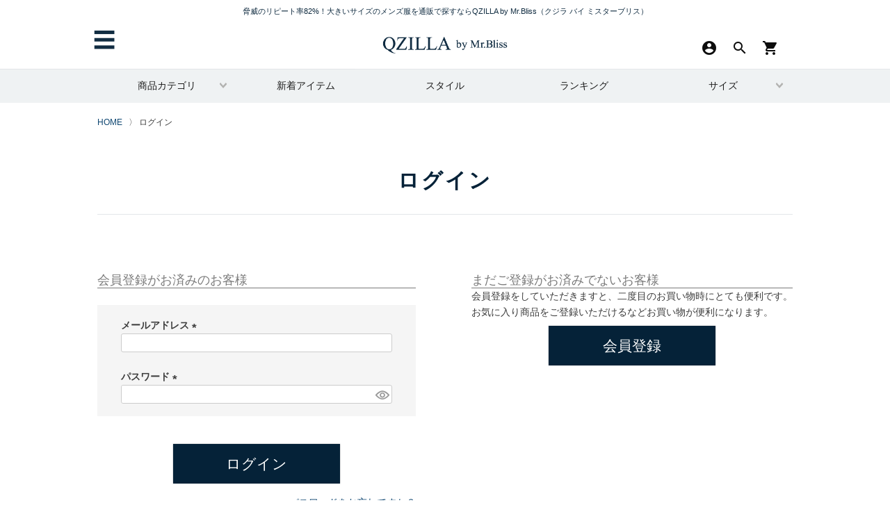

--- FILE ---
content_type: text/html;charset=UTF-8
request_url: https://qzilla.jp/p/login?redirect=%2Fp%2Fproduct%2Freview%2Fhs001%2Fwrite&type=review
body_size: 13002
content:
<!DOCTYPE html>
<html lang="ja"><head>
  <meta charset="UTF-8">
  
  <meta name="_csrf" content="sY4OFIDxaUPHAd-Ud7KR6y_F5PiDvrccwUeuOfkYEBAzWXTPge04I7PHX3HqNeihRZ-l2xzyyZrli44x8nXKXc9-IyUAbUb6">
  
  <title>ログイン | QZILLA by Mr.Bliss | 大きいサイズのメンズ服専門店 </title>
  <meta name="viewport" content="width=device-width">

  <meta name="referrer" content="no-referrer-when-downgrade">
  
  <link rel="stylesheet" href="https://qzilla.itembox.design/system/fs_style.css?t=20251118042544">
  <link rel="stylesheet" href="https://qzilla.itembox.design/generate/theme5/fs_theme.css?t=20251118042544">
  <link rel="stylesheet" href="https://qzilla.itembox.design/generate/theme5/fs_original.css?t=20251118042544">
  
  
  
  
  
  
  <script>
    window._FS=window._FS||{};_FS.val={"amazon":{"v2Enabled":true,"payload":"{\"signInScopes\":[\"email\",\"name\",\"postalCode\"],\"storeId\":\"amzn1.application-oa2-client.14c0cb6996ab4b08bdaa15f32d36cd35\",\"signInReturnUrl\":\"https://qzilla.jp/p/amazon/signin?fs-state=%7B%22token%22:%220c673662-4752-4037-bf59-32dd6f353425%22,%22returnUrl%22:%22/p/login?redirect%3D%252Fp%252Fproduct%252Freview%252Fhs001%252Fwrite%26type%3Dreview%22,%22redirectUrl%22:%22/p/product/review/hs001/write%22,%22loginType%22:%22review%22%7D\"}","signature":"lzgsNCy9lYe+XtNYn11qkO/LRcsbgp2RGmvSFIrL4a5IXk8ZUtScUn1GTiGFSDfTp4WyzlW2qs56leoG5e+2bL2+a+uus/6mD0Lgct7b7eFi1dCwfS2EP8M9dASJiiq4/PASIYbi1X/FvC4YX1Ny6YJyIPL9TBqE0MWK3Ys53O7SajlxZGQy2SX0RE1Y0n9LlvvCEUnGYSpGcAL46wYGNu44icwtjiYmGqKWsrcbB2kQkVg6bKthMJKJxd2jsCoBlsf2WR3M/yFRLRvLhvU/au6lcDbAEyFz6M9dcHuXj3lharGv9BHaJM/3YIribKl7QD3S9UQHwUFfgnQWLfZbOQ==","publicKeyId":"AGAVY4AYJATKYH3YPWEWSFEK","checkoutSessionId":null,"amazonAction":null,"sellerId":"A3E2W5HLMV3RO7","clientId":"amzn1.application-oa2-client.14c0cb6996ab4b08bdaa15f32d36cd35","sandboxMode":false,"loginUrl":null,"amazonLoggedOut":true,"dynamicUrl":"/p/product/review/hs001/write","popup":true,"type":"review","button":{"color":"LightGray","size":null},"v2AuthToken":"eyJhbGciOiJIbWFjU0hBMjU2IiwidHlwIjoiSldUIn0=.[base64].fGpmm7Njv1CpjradgJimq9E9ewOhpcbCz6q9NzbmuWY="},"tiktok":{"enabled":false,"pixelCode":null},"recaptcha":{"enabled":false,"siteKey":null},"clientInfo":{"memberId":"guest","fullName":"ゲスト","lastName":"","firstName":"ゲスト","nickName":"ゲスト","stageId":"","stageName":"","subscribedToNewsletter":"false","loggedIn":"false","totalPoints":"","activePoints":"","pendingPoints":"","purchasePointExpiration":"","specialPointExpiration":"","specialPoints":"","pointRate":"","companyName":"","membershipCardNo":"","wishlist":"","prefecture":""},"enhancedEC":{"ga4Dimensions":{"userScope":{"login":"{@ member.logged_in @}","stage":"{@ member.stage_order @}"}},"amazonCheckoutName":"Amazonペイメント","measurementId":"G-CP0VSPGY0J","trackingId":"UA-66655638-1","dimensions":{"dimension1":{"key":"log","value":"{@ member.logged_in @}"},"dimension2":{"key":"mem","value":"{@ member.stage_order @}"}}},"type":"review","shopKey":"qzilla","device":"PC","cart":{"stayOnPage":false}};
  </script>
  
  <script src="/shop/js/webstore-nr.js?t=20251118042544"></script>
  <script src="/shop/js/webstore-vg.js?t=20251118042544"></script>
  
    <script src="//r2.future-shop.jp/fs.qzilla/pc/recommend.js"></script>
  
  
  
  
  
  
  
  
    <script type="text/javascript" >
      document.addEventListener('DOMContentLoaded', function() {
        _FS.CMATag('{"fs_member_id":"{@ member.id @}","fs_page_kind":"other"}')
      })
    </script>
  
  
  <title>大きいサイズのメンズファッション通販｜QZILLA by Mr.Bliss</title>
<meta http-equiv="Content-Type" content="text/html; charset=utf-8">
<meta name="viewport" content="width=device-width, initial-scale=1.0, user-scalable=no">
<meta name="keywords" content="大きいサイズ,メンズ,服,ブランド,30代,40代,50代,ファッション,Tシャツ,シャツ,パンツ,セットアップ">
<meta name="description" content="QZILLAのデカイ男専門のコーデ集は必見！大きいサイズのメンズ服をお探しなら、QZILLAの通販へ。最大8LのTシャツ・ズボン（パンツ）・シャツ・セットアップ・ジャケット、トレンドを意識した雑貨・小物など、30代～50代までピッタリの、年齢を問わないアイテムを多数ご用意しております。">


<link rel="shortcut icon" href="https://qzilla.jp/images/favicon.ico">
<link rel="canonical" href="https://qzilla.jp/">

<!--ホーム画面アイコン設定-->
<link rel="apple-touch-icon-precomposed" href="https://qzilla.jp/images/iphone_icon.gif" />
<!--ホーム画面アイコン設定-->

<!-- **FB OGPタグ（フリーパーツ）↓↓ -->
<meta property="og:title" content="ログイン | QZILLA by Mr.Bliss | 大きいサイズのメンズ服専門店 ">
<meta property="og:type" content="">
<meta property="og:url" content="https://qzilla.jp/p/login?redirect&#x3D;%2Fp%2Fproduct%2Freview%2Fhs001%2Fwrite&amp;type&#x3D;review">
<meta property="og:image" content="">
<meta property="og:site_name" content="QZILLA by Mr.Bliss | 大きいサイズのメンズ服専門店 ">
<meta property="og:description" content="">
<!-- **FB OGPタグ（フリーパーツ）↑↑ -->

<!--Twitterカード-->
<meta name="twitter:card" content="summary" />
<meta name="twitter:site" content="@QZILLAbyMrBliss" />
<meta name="twitter:title" content="QZILLA by Mr.Bliss" />
<meta name="twitter:description" content="細身の奴らが嫉妬する 大きいサイズのお洒落なメンズファッション通販サイト" />
<meta name="twitter:image" content="https://qzilla.jp/images/iphone_icon.gif" />
<!--Twitterカード-->

<!-- Meta Pixel Code -->
<script>
!function(f,b,e,v,n,t,s)
{if(f.fbq)return;n=f.fbq=function(){n.callMethod?
n.callMethod.apply(n,arguments):n.queue.push(arguments)};
if(!f._fbq)f._fbq=n;n.push=n;n.loaded=!0;n.version='2.0';
n.queue=[];t=b.createElement(e);t.async=!0;
t.src=v;s=b.getElementsByTagName(e)[0];
s.parentNode.insertBefore(t,s)}(window, document,'script',
'https://connect.facebook.net/en_US/fbevents.js');
fbq('init', '332348235977749');
fbq('track', 'PageView');
</script>
<noscript><img height="1" width="1" style="display:none"
src="https://www.facebook.com/tr?id=332348235977749&ev=PageView&noscript=1"
/></noscript>
<!-- End Meta Pixel Code -->

<script async src="https://www.googletagmanager.com/gtag/js?id=G-CP0VSPGY0J"></script>

<script><!--
_FS.setTrackingTag('%3C%21--+Global+site+tag+%28gtag.js%29+-+Google+Ads%3A+786344220+--%3E%0A%3Cscript+async+src%3D%22https%3A%2F%2Fwww.googletagmanager.com%2Fgtag%2Fjs%3Fid%3DAW-786344220%22%3E%3C%2Fscript%3E%0A%3Cscript%3E%0A++window.dataLayer+%3D+window.dataLayer+%7C%7C+%5B%5D%3B%0A++function+gtag%28%29%7BdataLayer.push%28arguments%29%3B%7D%0A++gtag%28%27js%27%2C+new+Date%28%29%29%3B%0A%0A++gtag%28%27config%27%2C+%27AW-786344220%27%29%3B%0A%3C%2Fscript%3E%0A');
--></script>
</head>
<body class="fs-body-review-login" id="fs_ReviewLogin">
<script><!--
_FS.setTrackingTag('%3Cscript%3E%0A%28function%28w%2Cd%2Cs%2Cc%2Ci%29%7Bw%5Bc%5D%3Dw%5Bc%5D%7C%7C%7B%7D%3Bw%5Bc%5D.trackingId%3Di%3B%0Avar+f%3Dd.getElementsByTagName%28s%29%5B0%5D%2Cj%3Dd.createElement%28s%29%3Bj.async%3Dtrue%3B%0Aj.src%3D%27%2F%2Fcdn.contx.net%2Fcollect.js%27%3Bf.parentNode.insertBefore%28j%2Cf%29%3B%0A%7D%29%28window%2Cdocument%2C%27script%27%2C%27contx%27%2C%27CTX-x-se2TDyAz%27%29%3B%0A%3C%2Fscript%3E%0A');
--></script>
<div class="fs-l-page">
<link rel="stylesheet" type="text/css" href="https://qzilla.jp/new/css/reset.css" media="all">
<link rel="stylesheet" type="text/css" href="https://qzilla.jp/new/css/core.css" media="all">
<link rel="stylesheet" type="text/css" href="https://qzilla.jp/new/css/responsive-navi.css">
<link rel="stylesheet" type="text/css" href="https://qzilla.jp/new/css/item.css" media="all">

<!-- FONT CSS -->
<link rel="stylesheet" href="https://use.fontawesome.com/releases/v5.3.1/css/all.css"crossorigin="anonymous">
<!--link rel="stylesheet" type="text/css" href="https://seventhqueen.com/themes/mybiz-html/mybnb/assets/icon/style.css"-->
<link href="https://fonts.googleapis.com/icon?family=Material+Icons" rel="stylesheet">
<!-- FONT CSS -->

<script src="https://code.jquery.com/jquery-2.2.0.min.js" type="text/javascript"></script>





<!--lazy-->
<script>
document.addEventListener("DOMContentLoaded", function() {
var lazyImages = [].slice.call(document.querySelectorAll("img.lazy"));
if ("IntersectionObserver" in window) {
let lazyImageObserver = new IntersectionObserver(function(entries, observer) {
entries.forEach(function(entry) {
if (entry.isIntersecting) {
let lazyImage = entry.target;
lazyImage.src = lazyImage.dataset.src;
if (typeof lazyImage.dataset.srcset === "undefined") {
}else{
lazyImage.srcset = lazyImage.dataset.srcset;
}
lazyImage.classList.remove("lazy");
lazyImageObserver.unobserve(lazyImage);
}
});
});
lazyImages.forEach(function(lazyImage) {
lazyImageObserver.observe(lazyImage);
});
} else {
// Possibly fall back to a more compatible method here
}
});
</script>
<!--lazy-->







<style>
h1.fs-c-heading.fs-c-heading--page {
    padding-top: 80px;
}

.fs-trial-header, .fs-preview-header{
display:none;
}

li a:hover{
text-decoration: none;}
</style>

<!-----------------------------------
            HEADER
------------------------------------>

<header>
    <div id="header-fix"> 
      
      <!-- オーバーレイ -->
      <div class="site-overlay"></div>
      <!--site-overlay-->
      
      <div class="site-header push">
        <h1>脅威のリピート率82%！大きいサイズのメンズ服を通販で探すならQZILLA by Mr.Bliss<span>（クジラ バイ ミスターブリス）</span></h1>
        <button class="menu-btn">&#9776;</button>
        <div class="logo"> <a href="https://qzilla.jp/"><img src="https://qzilla.jp/new/img/logo.png"></a> </div>
        <!--logo-->
        
        <div class="shopping" id="fs_p_headerNavigation">
          <ul>
            <script>
              let observer = new IntersectionObserver(handler);
              observer.observe(document.getElementById("fs_p_headerNavigation"));
            </script>
          <!--カート-->
            <li>
              <a href="https://qzilla.jp/p/cart">
                  <!--i class="sp icon icon-shopping-cart-4"></i-->
                 <span class="material-icons">
                 shopping_cart
               </span>
              </a>
            </li>
            <!--カート数量-->
            <span class="fs-p-cartItemNumber fs-client-cart-count fs-clientInfo"></span>
  
            <!--虫眼鏡-->
            <li><div class="popupModal1">
    <input type="radio" name="modalPop" id="pop11" />
    <label for="pop11"><!--<i class="sp icon icon-search"></i>--><span class="material-icons">
search</span></label>
    <input type="radio" name="modalPop" id="pop12" />
    <label for="pop12">CLOSE</label>
    <input type="radio" name="modalPop" id="pop13" />
    <label for="pop13">×</label>
    <div class="modalPopup2">
     <div class="modalPopup3">
      <!--<h2 class="modalTitle">CSSだけのポップアップモーダル</h2>-->
      <div class="modalMain">
   　　<section>
<div class="navi-box">
<div class="navi-title">
<p>検索</p>
</div><!--navi-title-->

<div id="searchArea">
<form action="https://qzilla.jp/p/search" method="get">
	<input type="hidden" name="_e_k" value="Ａ">
	<div class="input-text-area">
	<input id="searchbox_header" class="form_help input-text" name="keyword" type="text" maxlength="40" value="" title="商品検索" size="40" autocomplete="off" placeholder="キーワードで検索" />
	<button class="input-button"><!--i class="fas fa-search"></i--><span class="material-icons">
search
</span></button>
	</div>
	</form>
	</div>
										
										
<div class="word_box">
	<ul>
<li><a href="https://qzilla.jp/c/all/tops">トップス</a></li>
<li><a href="https://qzilla.jp/c/all/bottoms">パンツ・ボトムス</a></li>
<li><a href="https://qzilla.jp/c/all/tops/parka">パーカー・トレーナー</a></li>
<li><a href="https://qzilla.jp/c/all/tops/tshirt">Tシャツ</a></li>
<li><a href="https://qzilla.jp/c/all/outer">アウター・ジャケット</a></li>
<li><a href="https://qzilla.jp/c/all/setup">セットアップ</a></li>
<li><a href="https://qzilla.jp/p/search?keyword=%E3%82%B9%E3%83%88%E3%83%AC%E3%83%83%E3%83%81">ストレッチ</a></li>
<li><a href="https://qzilla.jp/p/search?keyword=%E3%82%B4%E3%83%AB%E3%83%95">ゴルフ</a></li>
<li><a href="https://qzilla.jp/p/search?tag=%E5%8D%B3%E7%B4%8D&nostock=false&sort=latest">即日でお届け！</a></li>
<li><a href="https://qzilla.jp/c/all/qkb003">スエードを模した奥行きのある生地を使用したスウェット</a></li>
<li><a href="https://qzilla.jp/c/all/qkb001">少しゆったり、だけど美シルエットなパンツ</a></li>
<li><a href="https://qzilla.jp/c/all/qcj029">程よいヴィンテージ感のパーカー</a></li>
<li><a href="https://qzilla.jp/c/all/qcj030">程よいヴィンテージ感のワイドパンツ</a></li>
<li><a href="https://qzilla.jp/c/all/qdk016">挑戦せよ！人気シャツの柄Ver.</a></li>
<li><a href="https://qzilla.jp/c/all/qdk015">人気シャツの無骨ヴィンテージVer.</a></li>
<li><a href="https://qzilla.jp/c/all/qcj028">袖ラインで格上げ。ハーフジップスウェット</a></li>
<li><a href="https://qzilla.jp/c/all/qdk014">もこもこ愛されアウター</a></li>
<li><a href="https://qzilla.jp/c/all/qkb002">唯一無二「極鯨スカジャン」</a></li>
<li><a href="https://qzilla.jp/c/all/qcr001">当店を代表するストレッチパンツ</a></li>
<li><a href="https://qzilla.jp/p/search?tag=%E7%99%BD%E9%AF%A8&sort=keyword">デブ専用シャツ「白鯨シリーズ」</a></li>
<li><a href="https://qzilla.jp/c/all/set040">オールシーズン使えるセットアップ</a></li>
	</ul>
</div>
</div><!--navi-box-->
</section>
<br clear="all">
<section>
<div class="navi-title">
<p>サイズから探す</p>
</div>
   <div class="word_box">
         <ul>
              <li><a href="https://qzilla.jp/p/search?keyword=&minprice=&maxprice=&horizontalvariationvalue=2L%2C2L%28XL%29%2C2L%2850%29%2C2L%283XO%29%2C94%2C97%2C36%E3%82%A4%E3%83%B3%E3%83%81&nostock=false&sort=latest">2L</a></li>
<li><a href="https://qzilla.jp/p/search?keyword=&minprice=&maxprice=&horizontalvariationvalue=3L%2C3L%282XL%29%2C3L%2852%29%2C3L%284XO%29%2C100%2C105%2C38%E3%82%A4%E3%83%B3%E3%83%81%2C40%E3%82%A4%E3%83%B3%E3%83%81&nostock=false&sort=latest">3L</a></li>
<li><a href="https://qzilla.jp/p/search?keyword=&minprice=&maxprice=&horizontalvariationvalue=4L%2C4L%283XL%29&nostock=false&goodsno=&sort=latest">4L</a></li>
<li><a href="https://qzilla.jp/p/search?keyword=&minprice=&maxprice=&horizontalvariationvalue=5L%2C5L%284XL%29&nostock=false&goodsno=&sort=latest">5L</a></li>
<li><a href="https://qzilla.jp/p/search?keyword=&minprice=&maxprice=&horizontalvariationvalue=6L%2C6L%285XL%29&nostock=false&goodsno=&sort=latest">6L</a></li>
<li><a href="https://qzilla.jp/p/search?keyword=&minprice=&maxprice=&horizontalvariationvalue=7L%2C7L%286XL%29&nostock=false&goodsno=&sort=latest">7L</a></li>
<li><a href="https://qzilla.jp/p/search?keyword=&minprice=&maxprice=&horizontalvariationvalue=8L%2C8L%287XL%29&nostock=false&goodsno=&sort=latest">8L</a></li>
            </ul>
</div>
</section>


<style>
.material-icons{
padding:10px;
</style>
      </div>
     </div>
    </div>
   </div>


<style>
    .material-icons{
        color: black;
        padding: 0 7px;
    }
</style></li>
            
            <!--会員ページ-->
            <li><a href="https://qzilla.jp/my/top">
                  <!--i class="sp icon icon-account-circle-1"></i-->
                    <span class="pc material-icons">
                        account_circle
                        </span>
                </a>
            </li>
          </ul>
        </div>
        
  
        <!--shopping--> 
        
      </div>
      <!--site-header--> 
    </div>
    <!--header-fix--> 
    
  <!-----------------------------------
  全デバイス共通のナビ
  ------------------------------------>
    <nav class="pushy pushy-left" data-focus="#first-link">
      <div class="pushy-content">
        <ul>
  <!-----------------------------------
  全デバイス共通のナビ（ログインエリア）
  ------------------------------------>
          <section>
            <div class="navi-box">
　　　　　　　<li><a href="https://qzilla.jp/p/newsletter/subscribe/">まずはメルマガ登録からどうぞ</a></li>
              <ul class="fs-clientInfo fs-pt-menu fs-pt-menu--lv1">
<li class="fs-p-headerUtilityMenu__login is-loggedIn--{@ member.logged_in @} login my-{@ member.logged_in @} fs-pt-menu__item fs-pt-menu__item--lv1">
<span class="fs-pt-menu__heading fs-pt-menu__heading--lv1">
<a href="/p/login" class="fs-pt-menu__link fs-pt-menu__link--lv1">ログイン</a>
</span>
</li>
<li class="fs-p-headerUtilityMenu__register is-loggedIn--{@ member.logged_in @} login my-{@ member.logged_in @} fs-pt-menu__item fs-pt-menu__item--lv1">
<span class="fs-pt-menu__heading fs-pt-menu__heading--lv1">
<a href="/p/register" class="fs-pt-menu__link fs-pt-menu__link--lv1">新規会員登録</a>
</span>
</li>
</ul>

              <ul class="fs-clientInfo fs-pt-menu fs-pt-menu--lv1">
<li class="logout my-{@ member.logged_in @} fs-pt-menu__item fs-pt-menu__item--lv1">
<span class="fs-pt-menu__heading fs-pt-menu__heading--lv1">
<a href="https://qzilla.jp/my/top" class="fs-pt-menu__link fs-pt-menu__link--lv1">マイページ</a>
</span>
</li>
<li class="logout my-{@ member.logged_in @} fs-pt-menu__item fs-pt-menu__item--lv1">
<span class="fs-pt-menu__heading fs-pt-menu__heading--lv1">
<a href="https://qzilla.jp/my/orders" class="fs-pt-menu__link fs-pt-menu__link--lv1">ご注文履歴</a>
</span>
</li>
<li class="fs-p-headerUtilityMenu__logout is-loggedIn--{@ member.logged_in @} logout my-{@ member.logged_in @} fs-pt-menu__item fs-pt-menu__item--lv1">
<span class="fs-pt-menu__heading fs-pt-menu__heading--lv1">
<a href="/p/logout" class="fs-pt-menu__link fs-pt-menu__link--lv1">ログアウト</a>
</span>
</li>
</ul>
 
　　　　　

  <!-----------------------------------
  検索フォーム
  ------------------------------------> 
          <section>
<div class="navi-box">
<div class="navi-title">
<p>検索</p>
</div><!--navi-title-->

<div id="searchArea">
<form action="https://qzilla.jp/p/search" method="get">
	<input type="hidden" name="_e_k" value="Ａ">
	<div class="input-text-area">
	<input id="searchbox_header" class="form_help input-text" name="keyword" type="text" maxlength="40" value="" title="商品検索" size="40" autocomplete="off" placeholder="キーワードで検索" />
	<button class="input-button"><!--i class="fas fa-search"></i--><span class="material-icons">
search
</span></button>
	</div>
	</form>
	</div>
										
										
<div class="word_box">
	<ul>
<li><a href="https://qzilla.jp/c/all/tops">トップス</a></li>
<li><a href="https://qzilla.jp/c/all/bottoms">パンツ・ボトムス</a></li>
<li><a href="https://qzilla.jp/c/all/tops/parka">パーカー・トレーナー</a></li>
<li><a href="https://qzilla.jp/c/all/tops/tshirt">Tシャツ</a></li>
<li><a href="https://qzilla.jp/c/all/outer">アウター・ジャケット</a></li>
<li><a href="https://qzilla.jp/c/all/setup">セットアップ</a></li>
<li><a href="https://qzilla.jp/p/search?keyword=%E3%82%B9%E3%83%88%E3%83%AC%E3%83%83%E3%83%81">ストレッチ</a></li>
<li><a href="https://qzilla.jp/p/search?keyword=%E3%82%B4%E3%83%AB%E3%83%95">ゴルフ</a></li>
<li><a href="https://qzilla.jp/p/search?tag=%E5%8D%B3%E7%B4%8D&nostock=false&sort=latest">即日でお届け！</a></li>
<li><a href="https://qzilla.jp/c/all/qkb003">スエードを模した奥行きのある生地を使用したスウェット</a></li>
<li><a href="https://qzilla.jp/c/all/qkb001">少しゆったり、だけど美シルエットなパンツ</a></li>
<li><a href="https://qzilla.jp/c/all/qcj029">程よいヴィンテージ感のパーカー</a></li>
<li><a href="https://qzilla.jp/c/all/qcj030">程よいヴィンテージ感のワイドパンツ</a></li>
<li><a href="https://qzilla.jp/c/all/qdk016">挑戦せよ！人気シャツの柄Ver.</a></li>
<li><a href="https://qzilla.jp/c/all/qdk015">人気シャツの無骨ヴィンテージVer.</a></li>
<li><a href="https://qzilla.jp/c/all/qcj028">袖ラインで格上げ。ハーフジップスウェット</a></li>
<li><a href="https://qzilla.jp/c/all/qdk014">もこもこ愛されアウター</a></li>
<li><a href="https://qzilla.jp/c/all/qkb002">唯一無二「極鯨スカジャン」</a></li>
<li><a href="https://qzilla.jp/c/all/qcr001">当店を代表するストレッチパンツ</a></li>
<li><a href="https://qzilla.jp/p/search?tag=%E7%99%BD%E9%AF%A8&sort=keyword">デブ専用シャツ「白鯨シリーズ」</a></li>
<li><a href="https://qzilla.jp/c/all/set040">オールシーズン使えるセットアップ</a></li>
	</ul>
</div>
</div><!--navi-box-->
</section>
<br clear="all">
<section>
<div class="navi-title">
<p>サイズから探す</p>
</div>
   <div class="word_box">
         <ul>
              <li><a href="https://qzilla.jp/p/search?keyword=&minprice=&maxprice=&horizontalvariationvalue=2L%2C2L%28XL%29%2C2L%2850%29%2C2L%283XO%29%2C94%2C97%2C36%E3%82%A4%E3%83%B3%E3%83%81&nostock=false&sort=latest">2L</a></li>
<li><a href="https://qzilla.jp/p/search?keyword=&minprice=&maxprice=&horizontalvariationvalue=3L%2C3L%282XL%29%2C3L%2852%29%2C3L%284XO%29%2C100%2C105%2C38%E3%82%A4%E3%83%B3%E3%83%81%2C40%E3%82%A4%E3%83%B3%E3%83%81&nostock=false&sort=latest">3L</a></li>
<li><a href="https://qzilla.jp/p/search?keyword=&minprice=&maxprice=&horizontalvariationvalue=4L%2C4L%283XL%29&nostock=false&goodsno=&sort=latest">4L</a></li>
<li><a href="https://qzilla.jp/p/search?keyword=&minprice=&maxprice=&horizontalvariationvalue=5L%2C5L%284XL%29&nostock=false&goodsno=&sort=latest">5L</a></li>
<li><a href="https://qzilla.jp/p/search?keyword=&minprice=&maxprice=&horizontalvariationvalue=6L%2C6L%285XL%29&nostock=false&goodsno=&sort=latest">6L</a></li>
<li><a href="https://qzilla.jp/p/search?keyword=&minprice=&maxprice=&horizontalvariationvalue=7L%2C7L%286XL%29&nostock=false&goodsno=&sort=latest">7L</a></li>
<li><a href="https://qzilla.jp/p/search?keyword=&minprice=&maxprice=&horizontalvariationvalue=8L%2C8L%287XL%29&nostock=false&goodsno=&sort=latest">8L</a></li>
            </ul>
</div>
</section>


<style>
.material-icons{
padding:10px;
</style>       
  <!-----------------------------------
  全デバイス共通のナビ（メインナビ）
  ------------------------------------>
          <section>
            <li class="pushy-submenu">
              <button>カラーから探す</button>
              <ul>
                <li><a href="https://qzilla.jp/p/search?verticalvariationvalue=ブラック&nostock=false&sort=keyword"><span style="color:#000">■</span> ブラック</a></li>
<li><a href="https://qzilla.jp/p/search?verticalvariationvalue=%E3%83%9B%E3%83%AF%E3%82%A4%E3%83%88&nostock=false&sort=keyword"><span style="color:#F5F5F5">■</span>ホワイト</a></li>
<li><a href="https://qzilla.jp/p/search?verticalvariationvalue=%E3%83%8D%E3%82%A4%E3%83%93%E3%83%BC&nostock=false&sort=keyword"><span style="color:#000080">■</span>ネイビー</a></li>
<li><a href="https://qzilla.jp/p/search?verticalvariationvalue=%E3%82%B0%E3%83%AC%E3%83%BC&nostock=false&sort=keyword"><span style="color:#808080">■</span>グレー</a></li>
<li><a href="https://qzilla.jp/p/search?verticalvariationvalue=レッド&nostock=false&sort=keyword"><span style="color:#c41515">■</span> レッド</a></li>
<li><a href="https://qzilla.jp/p/search?verticalvariationvalue=%E3%83%96%E3%83%AB%E3%83%BC&nostock=false&sort=keyword"><span style="color:#0000FF">■</span>ブルー</a></li>
<li><a href="https://qzilla.jp/p/search?verticalvariationvalue=%E3%82%AB%E3%83%BC%E3%82%AD&nostock=false&sort=keyword"><span style="color:#556B2F">■</span>カーキ</a></li>
<li><a href="https://qzilla.jp/p/search?verticalvariationvalue=%E3%82%A4%E3%82%A8%E3%83%AD%E3%83%BC&nostock=false&sort=keyword"><span style="color:#FFFF00">■</span>イエロー</a></li>
<li><a href="https://qzilla.jp/p/search?verticalvariationvalue=%E3%83%94%E3%83%B3%E3%82%AF&nostock=false&sort=keyword"><span style="color:#FF69B4">■</span>ピンク</a></li>
              </ul>
            </li>
            <li class="pushy-submenu">
              <button>ブランドから探す</button>
              <ul>
                <li><a href="https://qzilla.jp/p/search?keyword=adidas">adidas</a></li>
<li><a href="https://qzilla.jp/p/search?keyword=puma">PUMA</a></li>
<li><a href="https://qzilla.jp/p/search?keyword=OUTDOOR">OUTDOOR</a></li>
<li><a href="https://qzilla.jp/p/search?keyword=%E3%83%AA%E3%83%BC%E3%83%90%E3%82%A4%E3%82%B9">Levi's</a></li>
<li><a href="https://qzilla.jp/p/search?keyword=%E3%83%98%E3%82%A4%E3%83%B3%E3%82%BA">Hanes</a></li>
<li><a href="https://qzilla.jp/p/search?keyword=+%E6%A1%83%E5%A4%AA%E9%83%8E%E3%82%B8%E3%83%BC%E3%83%B3%E3%82%BA">桃太郎ジーンズ</a></li>

              </ul>
            </li>
          </section>
  <!-----------------------------------
  全デバイス共通のナビ（カテゴリー）
  ------------------------------------> 
          <section>
            <div class="navi-box">
              <div class="navi-title">
                <p>カテゴリー</p>
              </div>
              <!--navi-title-->
              
              <div class="pushy-link"> <li><a href="https://qzilla.jp/c/all/setup">セットアップ</a></li>
<li><a href="https://qzilla.jp/c/all/outer">アウター・ジャケット</a></li>
<li><a href="https://qzilla.jp/c/all/tops">トップス</a></li>
<li><a href="https://qzilla.jp/c/all/tops/shirt">シャツ</a></li>
<!--<li><a href="https://qzilla.jp/c/all/tops/tshirt">Tシャツ</a></li>-->
<li><a href="https://qzilla.jp/c/all/tops/parka">パーカー・トレーナー</a></li>
<li><a href="https://qzilla.jp/c/all/tops/knit">ニット</a></li>
<li><a href="https://qzilla.jp/c/all/bottoms">ボトムス</a></li>
<li><a href="https://qzilla.jp/c/all/jinbei">甚平・作務衣</a></li>
<li><a href="https://qzilla.jp/c/all/goods">ファッション雑貨・小物</a></li>
<li><a href="https://qzilla.jp/c/all/qzilla">オリジナルブランド「QZILLA」</a></li>

 </div>
            </div>
            <!--navi-box--> 
          </section>
  <!-----------------------------------
  全デバイス共通のナビ（メニュー）
  ------------------------------------>
          <section>
            <div class="navi-box">
              <div class="navi-title">
                <p>特集</p>
              </div>
              <!--navi-title-->
              
              <div class="pushy-link"> <li><a href="https://qzilla.jp/c/all">新着アイテム</a></li>
<li><a href="https://qzilla.jp/ranking.php">ランキング</a></li>
<li><a href="https://qzilla.jp/style/">スタイルブック</a></li>
<!--li><a href="https://qzilla.jp/c/all/president">プレジデント</a></li-->
<li><a href="https://qzilla.jp/c/all/alldenim">デニム</a></li>
<li><a href="https://qzilla.jp/c/all/sports">スポーツウェア</a></li>
 </div>
            </div>
            <!--navi-box--> 
          </section>
          
  <!-----------------------------------
  全デバイス共通のナビ（ヘルプ）
  ------------------------------------>
          <section>
            <div class="navi-box">
              <div class="navi-title">
                <p>ご利用ガイド</p>
              </div>
              <!--navi-title-->
              
              <div class="pushy-link"> <li><a href="https://qzilla.jp/event/q&a.php">よくある質問</a></li>
<li><a href="https://qzilla.jp/f/guide#pay">お支払いについて</a></li>
<li><a href="https://qzilla.jp/f/guide#delivery02">送料について</a></li>
<li><a href="https://qzilla.jp/f/guide#delivery">お届け日時について</a></li>
<li><a href="https://qzilla.jp/f/guide#cancel">キャンセルについて</a></li>
<li><a href="https://qzilla.jp/f/guide#return">返品・交換について</a></li>
<li><a href="https://qzilla.jp/f/guide#gift">プレゼント包装について</a></li>
<li><a href="https://qzilla.jp/f/guide#security">セキュリティについて</a></li> </div>
            </div>
            <!--navi-box--> 
          </section>
          
  <!-----------------------------------
  全デバイス共通のナビ（会社概要）
  ------------------------------------>
          <section>
            <div class="navi-box">
              <div class="navi-title">
                <p>会社概要</p>
              </div>
              <!--navi-title-->
              
              <div class="pushy-link"> <li><a href="https://qzilla.jp/f/company">会社概要</a></li>
<li><a href="https://qzilla.jp/p/about/privacy-policy">個人情報取り扱いについて</a></li>
<li><a href="https://qzilla.jp/f/rule">利用規約</a></li>
<li><a href="https://qzilla.jp/f/transcription">通信販売法に基づく表記</a></li>
<li><a href="https://qzilla.jp/wp/info/recruit2022">採用・募集要項</a></li>
<li><a href="https://qzilla.jp/wp/">QZILLA NEWS</a></li>
<li><a href="https://www.debucari.com/">​デブを借りるならデブカリ</a></li>

<!--
<li><a href="https://qzilla.jp/p/about/privacy-policy#">会社概要</a></li>
<li><a href="https://qzilla.jp/p/about/terms">特定商取引法に基づく表示</a></li>
--> </div>
            </div>
            <!--navi-box--> 
          </section>
          
  <!-----------------------------------
         全デバイス共通のナビ（SNS）
  ------------------------------------>
          <section>
            <div class="navi_sns">
              <ul>
                <!--li><a href="https://www.facebook.com/qzilla.jp/" target="_blank"><i class="fab fa-facebook-f"></i></a></li-->
<li><a href="https://twitter.com/QZILLAbyMrBliss" target="_blank"><i class="fab fa-twitter"></i></a></li>                 
<li><a href="https://www.instagram.com/qzilla.jp/" target="_blank"><i class="fab fa-instagram"></i></a></li>
<li><a href="https://line.me/R/ti/p/%40gsl7064f" target="_blank"><i class="fab fa-line"></i></a></li>
<li><a href="https://www.youtube.com/channel/UCaeSDbo1xH-Qfz_n8ajABfQ" target="_blank"><i class="fab fa-youtube"></i></a></li>
              </ul>
            </div>
            <!--navi_sns--> 
          </section>
        </ul>
        <!--end--> 
      </div>
      <!--pushy-content--> 
    </nav>
    <!--end--> 
  <!-----------------------------------
       全デバイス共通のナビ
  ------------------------------------> 
  </header>
  
  <!-----------------------------------
       横並びのグロナビ（PCのTOPページのみ採用）
  ------------------------------------> 
  										
<!-----------------------------------
          PC用の横並びナビ
------------------------------------>
<br clear="all">
<div class="navi_bg">
<ul class="menu">
<li class="menu__single">
<a href="https://qzilla.jp/c/all" class="init-bottom">商品カテゴリ</a>
<ul class="menu__second-level">
<li><a href="https://qzilla.jp/c/all/setup">セットアップ</a></li>
<li><a href="https://qzilla.jp/c/all/outer">アウター・ジャケット</a></li>
<li><a href="https://qzilla.jp/c/all/tops">トップス</a></li>
<li><a href="https://qzilla.jp/c/all/tops/shirt">シャツ</a></li>
<!--<li><a href="https://qzilla.jp/c/all/tops/tshirt">Tシャツ</a></li>-->
<li><a href="https://qzilla.jp/c/all/tops/parka">パーカー・トレーナー</a></li>
<li><a href="https://qzilla.jp/c/all/tops/knit">ニット</a></li>
<li><a href="https://qzilla.jp/c/all/bottoms">ボトムス</a></li>
<li><a href="https://qzilla.jp/c/all/jinbei">甚平・作務衣</a></li>
<li><a href="https://qzilla.jp/c/all/goods">ファッション雑貨・小物</a></li>
<li><a href="https://qzilla.jp/c/all/qzilla">オリジナルブランド「QZILLA」</a></li>


</ul>
</li>
<!--END-->
																
<li class="menu__single no-child"> <a href="https://qzilla.jp/c/all" class="init-bottom">新着アイテム</a></li>
<!--END-->
<li class="menu__single no-child"> <a href="https://qzilla.jp/style/" class="init-bottom">スタイル</a> </li>
<!--END-->
<li class="menu__single no-child"> <a href="https://qzilla.jp/ranking.php" class="init-bottom">ランキング</a> </li>
<!--END-->
																
<li class="menu__single"> <a href="#" class="init-bottom">サイズ</a>
<ul class="menu__second-level">
<li><a href="https://qzilla.jp/p/search?keyword=&minprice=&maxprice=&horizontalvariationvalue=2L%2C2L%28XL%29%2C2L%2850%29%2C2L%283XO%29%2C94%2C97%2C36%E3%82%A4%E3%83%B3%E3%83%81&nostock=false&sort=latest">2L</a></li>
<li><a href="https://qzilla.jp/p/search?keyword=&minprice=&maxprice=&horizontalvariationvalue=3L%2C3L%282XL%29%2C3L%2852%29%2C3L%284XO%29%2C100%2C105%2C38%E3%82%A4%E3%83%B3%E3%83%81%2C40%E3%82%A4%E3%83%B3%E3%83%81&nostock=false&sort=latest">3L</a></li>
<li><a href="https://qzilla.jp/p/search?keyword=&minprice=&maxprice=&horizontalvariationvalue=4L%2C4L%283XL%29&nostock=false&goodsno=&sort=latest">4L</a></li>
<li><a href="https://qzilla.jp/p/search?keyword=&minprice=&maxprice=&horizontalvariationvalue=5L%2C5L%284XL%29&nostock=false&goodsno=&sort=latest">5L</a></li>
<li><a href="https://qzilla.jp/p/search?keyword=&minprice=&maxprice=&horizontalvariationvalue=6L%2C6L%285XL%29&nostock=false&goodsno=&sort=latest">6L</a></li>
<li><a href="https://qzilla.jp/p/search?keyword=&minprice=&maxprice=&horizontalvariationvalue=7L%2C7L%286XL%29&nostock=false&goodsno=&sort=latest">7L</a></li>
<li><a href="https://qzilla.jp/p/search?keyword=&minprice=&maxprice=&horizontalvariationvalue=8L%2C8L%287XL%29&nostock=false&goodsno=&sort=latest">8L</a></li>
</ul>
</li>
<!--END-->

</ul>
<!--menu--> 
</div>
<!--navi_bg-->

<!-----------------------------------
                 PC用の横並びナビ
 ------------------------------------> 

  <style>
  </style>
<!-- **パンくずリストパーツ （システムパーツ） ↓↓ -->
<nav class="fs-c-breadcrumb">
<ol class="fs-c-breadcrumb__list">
<li class="fs-c-breadcrumb__listItem">
<a href="/">HOME</a>
</li>
<li class="fs-c-breadcrumb__listItem">
ログイン
</li>
</ol>
</nav>
<!-- **パンくずリストパーツ （システムパーツ） ↑↑ -->
<main class="fs-l-main"><div id="fs-page-error-container" class="fs-c-panelContainer">
  
  
</div>
<section class="fs-l-pageMain"><!-- **ページ見出し（フリーパーツ）↓↓ -->
<h2 class="fs-c-heading fs-c-heading--page">ログイン</h2>
<!-- **ページ見出し（フリーパーツ）↑↑ -->


<div class="fs-c-loginForm"><section class="fs-c-registeredUsers fs-c-subSection"><!-- **ログインパーツ（システムパーツ）↓↓ -->
<h2 class="fs-c-registeredUsers__title fs-c-subSection__title">会員登録がお済みのお客様</h2>
<div class="fs-c-fsLogin fs-c-inputInformation">
  <form action="/p/login?redirect=/p/product/review/hs001/write&type=review" method="post" name="fs_form" id="fs_form">
    <div class="fs-c-inputInformation__field">
      <fieldset form="fs_form" name="" class="fs-c-fsLoginField">
        <table class="fs-c-inputTable">
          <tbody>
            
            <tr>
              <th class="fs-c-inputTable__headerCell" scope="row">
                <label for="fs_input_mailAddress" class="fs-c-inputTable__label">メールアドレス
                  <span class="fs-c-requiredMark">(必須)</span>
                </label>
              </th>
              <td class="fs-c-inputTable__dataCell">
                <div class="fs-c-inputField">
                  <div class="fs-c-inputField__field">
                    <input type="text" name="mailAddress" id="fs_input_mailAddress" value="">
                  </div>
                </div>
              </td>
            </tr>
            
            <tr>
              <th class="fs-c-inputTable__headerCell" scope="row">
                <label for="fs_input_password" class="fs-c-inputTable__label">パスワード
                  <span class="fs-c-requiredMark">(必須)</span>
                </label>
              </th>
              <td class="fs-c-inputTable__dataCell">
                <div class="fs-c-inputField">
                  <div class="fs-c-inputField__field fs-c-inputGroup">
                    <input type="password" name="password" id="fs_input_password" value="">
                    <button type="button" name="button" class="fs-c-button--displayPassword fs-c-button--particular" aria-label="パスワードマスク切替"></button>
                  </div>
                </div>
              </td>
            </tr>
          </tbody>
        </table>
      </fieldset>
    </div>
    <div class="fs-c-inputInformation__button fs-c-buttonContainer fs-c-buttonContainer--login">
      <button type="submit" class="fs-c-button--login fs-c-button--primary">
  <span class="fs-c-button__label">ログイン</span>
</button>

    </div>


    <input type="hidden" name="_csrf" value="sY4OFIDxaUPHAd-Ud7KR6y_F5PiDvrccwUeuOfkYEBAzWXTPge04I7PHX3HqNeihRZ-l2xzyyZrli44x8nXKXc9-IyUAbUb6" />
  </form>
  <div class="fs-c-inputInformation__link fs-c-textLinkContainer"><a href="/p/forgot-password" class="fs-c-textLink">パスワードをお忘れですか？</a></div>
</div>
<!-- **ログインパーツ（システムパーツ）↑↑ -->

<!-- **他社サービスログインエリア（システムパーツグループ）↓↓ -->
  <div class="fs-c-otherServiceLogin">
      
<!-- **連携ログインパーツ（システムパーツ）↓↓ -->
<div class="fs-c-linkedServiceLogin">
  <h2 class="fs-c-linkedServiceLogin__title">連携サービスでログイン・会員登録</h2>
  <div class="fs-c-linkedServiceLogin__body">
  
    <div class="fs-c-linkedServiceLogin__login">
      
      
      <div class="fs-c-anotherLogin fs-c-anotherLogin--amazon">
  <div class="fs-c-anotherLogin__message fs-c-anotherLogin__message--amazon"><p>Amazon.co.jpにご登録の情報を利用してログインまたは会員登録されるお客様は、「Amazonアカウントでログイン」ボタンよりお進みください。</p></div>
  <div class="fs-c-anotherLogin__button fs-c-anotherLogin__button--amazon fs-c-buttonContainer" id="AmazonPayButton">
</div>
</div>
    </div>
  </div>
</div>
<!-- **連携ログインパーツ（システムパーツ）↑↑ -->


  </div>
<!-- **他社サービスログインエリア（システムパーツグループ）↑↑ -->

</section>

<!-- **futureshop非会員エリア（システムパーツグループ）↓↓ -->
  <section class="fs-c-newUsers fs-c-subSection">
    
<!-- **会員登録誘導表示（システムパーツ）↓↓ -->
<h2 class="fs-c-newUsers__title fs-c-subSection__title">まだご登録がお済みでないお客様</h2>
<div class="fs-c-newUsers__message fs-c-subSection__message">会員登録をしていただきますと、二度目のお買い物時にとても便利です。<br>お気に入り商品をご登録いただけるなどお買い物が便利になります。</div>
<div class="fs-c-buttonContainer fs-c-buttonContainer--memberRegister">
  
  
    <a href="/p/register?redirect&#x3D;/p/product/review/hs001/write&amp;type&#x3D;review" class="fs-c-button--memberRegister fs-c-button--primary">
  <span class="fs-c-button__label">会員登録</span>
</a>
  
    
</div>
<!-- **会員登録誘導表示（システムパーツ）↑↑ -->

  </section>
<!-- **futureshop非会員エリア（システムパーツグループ）↑↑ -->

</div></section></main>
<div id="footer-wrap">


<!-----------------------------------
          フッター用のナビ
------------------------------------>	
<article>
<div id="footer-navi">
				
<section>
<p class="footer-title">特集</p>
<ul>
<li><a href="https://qzilla.jp/c/all">新着アイテム</a></li>
<li><a href="https://qzilla.jp/ranking.php">ランキング</a></li>
<li><a href="https://qzilla.jp/style/">スタイルブック</a></li>
<!--li><a href="https://qzilla.jp/c/all/president">プレジデント</a></li-->
<li><a href="https://qzilla.jp/c/all/alldenim">デニム</a></li>
<li><a href="https://qzilla.jp/c/all/sports">スポーツウェア</a></li>

</ul>
</section>
				
<section>
<p class="footer-title">カテゴリー</p>
<ul>
<li><a href="https://qzilla.jp/c/all/setup">セットアップ</a></li>
<li><a href="https://qzilla.jp/c/all/outer">アウター・ジャケット</a></li>
<li><a href="https://qzilla.jp/c/all/tops">トップス</a></li>
<li><a href="https://qzilla.jp/c/all/tops/shirt">シャツ</a></li>
<!--<li><a href="https://qzilla.jp/c/all/tops/tshirt">Tシャツ</a></li>-->
<li><a href="https://qzilla.jp/c/all/tops/parka">パーカー・トレーナー</a></li>
<li><a href="https://qzilla.jp/c/all/tops/knit">ニット</a></li>
<li><a href="https://qzilla.jp/c/all/bottoms">ボトムス</a></li>
<li><a href="https://qzilla.jp/c/all/jinbei">甚平・作務衣</a></li>
<li><a href="https://qzilla.jp/c/all/goods">ファッション雑貨・小物</a></li>
<li><a href="https://qzilla.jp/c/all/qzilla">オリジナルブランド「QZILLA」</a></li>


</ul>
</section>
				
<section>
<p class="footer-title">ご利用ガイド</p>
<ul>
<li><a href="https://qzilla.jp/event/q&a.php">よくある質問</a></li>
<li><a href="https://qzilla.jp/f/guide#pay">お支払いについて</a></li>
<li><a href="https://qzilla.jp/f/guide#delivery02">送料について</a></li>
<li><a href="https://qzilla.jp/f/guide#delivery">お届け日時について</a></li>
<li><a href="https://qzilla.jp/f/guide#cancel">キャンセルについて</a></li>
<li><a href="https://qzilla.jp/f/guide#return">返品・交換について</a></li>
<li><a href="https://qzilla.jp/f/guide#gift">プレゼント包装について</a></li>
<li><a href="https://qzilla.jp/f/guide#security">セキュリティについて</a></li>
</ul>
</section>
				
<section>
<p class="footer-title">会社概要</p>
<ul>
<li><a href="https://qzilla.jp/f/company">会社概要</a></li>
<li><a href="https://qzilla.jp/p/about/privacy-policy">個人情報取り扱いについて</a></li>
<li><a href="https://qzilla.jp/f/rule">利用規約</a></li>
<li><a href="https://qzilla.jp/f/transcription">通信販売法に基づく表記</a></li>
<li><a href="https://qzilla.jp/wp/info/recruit2022">採用・募集要項</a></li>
<li><a href="https://qzilla.jp/wp/">QZILLA NEWS</a></li>
<li><a href="https://www.debucari.com/">​デブを借りるならデブカリ</a></li>

<!--
<li><a href="https://qzilla.jp/p/about/privacy-policy#">会社概要</a></li>
<li><a href="https://qzilla.jp/p/about/terms">特定商取引法に基づく表示</a></li>
-->
</ul>
</section>
				
</div>
</article><!--footer-navi-->
<!-----------------------------------
            フッター用のナビ
------------------------------------>


<!-----------------------------------
       フッターカテゴリー -SP-
------------------------------------> 

<ul>
<div class="pushy-footer-sp">
<ul class="pushy-link">
<li><a href="https://qzilla.jp/p/newsletter/subscribe">メルマガ登録</a></li>
<li><a href="https://line.me/R/ti/p/%40gsl7064f">LINE登録</a></li>
</ul>


<li class="pushy-submenu">
<button>メニュー</button>
<ul>
<li><a href="https://qzilla.jp/c/all">新着アイテム</a></li>
<li><a href="https://qzilla.jp/ranking.php">ランキング</a></li>
<li><a href="https://qzilla.jp/style/">スタイルブック</a></li>
<!--li><a href="https://qzilla.jp/c/all/president">プレジデント</a></li-->
<li><a href="https://qzilla.jp/c/all/alldenim">デニム</a></li>
<li><a href="https://qzilla.jp/c/all/sports">スポーツウェア</a></li>

</ul>
</li>

<li class="pushy-submenu">
<button>カテゴリー</button>
<ul>
<li><a href="https://qzilla.jp/c/all/setup">セットアップ</a></li>
<li><a href="https://qzilla.jp/c/all/outer">アウター・ジャケット</a></li>
<li><a href="https://qzilla.jp/c/all/tops">トップス</a></li>
<li><a href="https://qzilla.jp/c/all/tops/shirt">シャツ</a></li>
<!--<li><a href="https://qzilla.jp/c/all/tops/tshirt">Tシャツ</a></li>-->
<li><a href="https://qzilla.jp/c/all/tops/parka">パーカー・トレーナー</a></li>
<li><a href="https://qzilla.jp/c/all/tops/knit">ニット</a></li>
<li><a href="https://qzilla.jp/c/all/bottoms">ボトムス</a></li>
<li><a href="https://qzilla.jp/c/all/jinbei">甚平・作務衣</a></li>
<li><a href="https://qzilla.jp/c/all/goods">ファッション雑貨・小物</a></li>
<li><a href="https://qzilla.jp/c/all/qzilla">オリジナルブランド「QZILLA」</a></li>


</ul>
</li>


<li class="pushy-submenu">
<button>ヘルプ</button>
<ul>
<li><a href="https://qzilla.jp/event/q&a.php">よくある質問</a></li>
<li><a href="https://qzilla.jp/f/guide#pay">お支払いについて</a></li>
<li><a href="https://qzilla.jp/f/guide#delivery02">送料について</a></li>
<li><a href="https://qzilla.jp/f/guide#delivery">お届け日時について</a></li>
<li><a href="https://qzilla.jp/f/guide#cancel">キャンセルについて</a></li>
<li><a href="https://qzilla.jp/f/guide#return">返品・交換について</a></li>
<li><a href="https://qzilla.jp/f/guide#gift">プレゼント包装について</a></li>
<li><a href="https://qzilla.jp/f/guide#security">セキュリティについて</a></li>
</ul>
</li>


<li class="pushy-submenu">
<button>会社概要</button>
<ul>
<li><a href="https://qzilla.jp/f/company">会社概要</a></li>
<li><a href="https://qzilla.jp/p/about/privacy-policy">個人情報取り扱いについて</a></li>
<li><a href="https://qzilla.jp/f/rule">利用規約</a></li>
<li><a href="https://qzilla.jp/f/transcription">通信販売法に基づく表記</a></li>
<li><a href="https://qzilla.jp/wp/info/recruit2022">採用・募集要項</a></li>
<li><a href="https://qzilla.jp/wp/">QZILLA NEWS</a></li>
<li><a href="https://www.debucari.com/">​デブを借りるならデブカリ</a></li>

<!--
<li><a href="https://qzilla.jp/p/about/privacy-policy#">会社概要</a></li>
<li><a href="https://qzilla.jp/p/about/terms">特定商取引法に基づく表示</a></li>
-->
</ul>
</li>

</div>
</ul><!--end-->

<!-----------------------------------
       フッターカテゴリー -SP-
------------------------------------> 


<!-----------------------------------
            FOOTER
------------------------------------>
<footer>
	

<!-----------------------------------
            フッターテキスト
------------------------------------>

<br clear="all">
<section>
<div class="footer-txt">
<p>
QZILLA by Mr.Blissでは、大きいサイズのメンズ達が格好よくなれるファッションアイテムを多数ご用意しております。<br>
30代、40代、50代など、年代問わずどなたでも着こなせます。<br>
商品や通販の利用に関する疑問等がございましたら、お気軽にお問い合わせください。
</p>
</div><!--footer-txt-->
</section>
<!-----------------------------------
            フッターテキスト
------------------------------------>
<!-----------------------------------
            SNS
------------------------------------>
<br clear="all">
<section>
<div class="footer_sns">
<ul>
<!--li><a href="https://www.facebook.com/qzilla.jp/" target="_blank"><i class="fab fa-facebook-f"></i></a></li-->
<li><a href="https://twitter.com/QZILLAbyMrBliss" target="_blank"><i class="fab fa-twitter"></i></a></li>                 
<li><a href="https://www.instagram.com/qzilla.jp/" target="_blank"><i class="fab fa-instagram"></i></a></li>
<li><a href="https://line.me/R/ti/p/%40gsl7064f" target="_blank"><i class="fab fa-line"></i></a></li>
<li><a href="https://www.youtube.com/channel/UCaeSDbo1xH-Qfz_n8ajABfQ" target="_blank"><i class="fab fa-youtube"></i></a></li>
</ul>
</div><!--footer-sns-->	
</section>
<!-----------------------------------
            SNS
------------------------------------>
<br clear="all">
<div id="copy"><p id="copyright">&copy; Mr.Bliss Inc. All rights reserved.</p></div>
</div><!--footer-wrap-->
</footer>
<!-----------------------------------
            FOOTER
------------------------------------> 
</div><!--container-->
</div><!--wrap-->

<div id="page_top"><a href="https://page.line.me/gsl7064f?openQrModal=true"><i class="fab fa-line fa-4x"></i></a></div>


<!-- SLIDE G-NAVI JS-->

<!-- SLIDE G-NAVI JS-->

<!--スクロール-->
<script>

$(function(){
  var pagetop = $('#page_top');
  // ボタン非表示
  pagetop.hide();
  // 100px スクロールしたらボタン表示
  $(window).scroll(function () {
     if ($(this).scrollTop() > 100) {
          pagetop.fadeIn();
     } else {
          pagetop.fadeOut();
     }
  });
 
});
</script>
<!--スクロール-->
</div>
<script><!--
_FS.setTrackingTag('%3C%21--+WorldShopping+Checkout+Test+Tag+--%3E%0A%3Cscript+type%3D%22text%2Fjavascript%22+charset%3D%22UTF-8%22+async%3D%22true%22%0Asrc%3D%22https%3A%2F%2Fcheckout-api.worldshopping.jp%2Fv1%2Fscript%3Ftoken%3Dqzilla_jp%22%3E%3C%2Fscript%3E%0A%3C%21--+End+WorldShopping+Checkout+Test+Tag+--%3E');
--></script>





<script src="/shop/js/webstore.js?t=20251118042544"></script>
</body></html>

--- FILE ---
content_type: text/css
request_url: https://qzilla.itembox.design/generate/theme5/fs_original.css?t=20251118042544
body_size: 413
content:
@charset "utf-8";
/*パンくずリストパーツの位置を調整*/
/* パンくず */
.fs-c-breadcrumb__list {
    max-width: 1000px;
    margin: auto;
    padding: 80px 10px 0;
    line-height: 1.4em;
}
@media only screen and (min-width: 769px){
.fs-c-breadcrumb__list {
    padding: 20px 0;
}
}
.fs-c-breadcrumb__listItem + .fs-c-breadcrumb__listItem::before {
    content: "〉";
	margin-left: 6px;
}
.fs-c-breadcrumb__listItem {
    display: inline;
}
/*ログインログアウトの表示切り替えを行うCSS*/
.logout.my-false { display: none; }
.login.my-true { display: none; }



--- FILE ---
content_type: text/css
request_url: https://qzilla.jp/new/css/reset.css
body_size: 1163
content:
@charset "UTF-8";
body,
html {
  margin: 0;
  padding: 0;
  font-family: "游ゴシック体", "Yu Gothic", "Hiragino Kaku Gothic Pro", "Meiryo", sans-serif;
  font-weight:500;
  line-height:40px;
}

select, input, button, textarea {
    font-family:"游ゴシック体", "Yu Gothic", "Hiragino Kaku Gothic Pro", "Meiryo", sans-serif;
}


address{
	font-style:normal;
}


article,
aside,
details,
figcaption,
figure,
footer,
header,
hgroup,
iframe,
menu,
nav,
section {
  display: block;
}

div, span, object, iframe, h1, h2
, blockquote, pre, abbr, address, cite, code, del, dfn, em, img, ins, kbd, q, samp, small, strong, sub, sup, var, b, i, dl, dt, dd, ol, ul, li, fieldset
,
article,
aside,
audio,
canvas,
caption,
details,
figcaption,
figure,
footer,
header,
hgroup,
label,
legend,
mark,
menu,
nav,
section,
summary,
tfoot,
thead,
time,
tr,
video {
  margin: 0;
  padding: 0;
  border: 0;
  outline: 0;
  font-size: 100%;
  vertical-align: baseline;
  background: transparent;
}

h1 {
  font-weight: normal;
  font-size: 100%;
}

body {
  line-height: 1;
}

body#FS2_body_MyPage {
  line-height: 1.6;
}

article,
aside,
details,
figcaption,
figure,
footer,
header,
hgroup,
menu,
nav,
section {
  display: block;
}

.nav ul,
ul {
  list-style: none;
}

blockquote,
q {
  quotes: none;
}

blockquote:after,
blockquote:before,
q:after,
q:before {
  content: none;
}

a {
  margin: 0;
  padding: 0;
  font-size: 100%;
  vertical-align: baseline;
  background: transparent;
  text-decoration: none;
}

ins {
  background-color: #ff9;
  color: #000;
  text-decoration: none;
}

mark {
  background-color: #ff9;
  color: #000;
  font-style: italic;
  font-weight: bold;
}

del {
  text-decoration: line-through;
}

abbr[title],
dfn[title] {
  border-bottom: 1px dotted;
  cursor: help;
}

/*table{border-collapse:collapse;border-spacing:0;}*/
hr {
  display: block;
  height: 1px;
  border: 0;
  border-top: 1px solid #ccc;
  margin: 1em 0;
  padding: 0;
}

/*input,select{vertical-align:middle}*/
.Clear:after {
  content: ".";
  display: block;
  height: 0;
  clear: both;
  visibility: hidden;
  font-size: 0.1em;
}

/* WinIE7 MacIE5 */
.Clear {
  display: inline-table;
  zoom: 100%;
}

/* WinIE5-6 */
/* Hides from IE-mac \*/
* html html .Clear {
  height: 1px;
}

.Clear {
  display: block;
}

.clearfix {
  *zoom: 1;
}
.clearfix:after, .clearfix:before {
  display: table;
  content: "";
  line-height: 0;
}
.clearfix:after {
  clear: both;
}

* {
  -moz-box-sizing: border-box;
  -webkit-box-sizing: border-box;
  box-sizing: border-box;
}

.clearBoth {
  clear: both;
}

/*# sourceMappingURL=reset.css.map */


--- FILE ---
content_type: text/css
request_url: https://qzilla.jp/new/css/responsive-navi.css
body_size: 2038
content:
/*! Pushy - v1.3.0 - 2019-6-25
* Pushy is a responsive off-canvas navigation menu using CSS transforms & transitions.
* https://github.com/christophery/pushy/
* by Christopher Yee */
/* Menu Appearance */

@charset "utf-8";
/* CSS Document */


.fs-pt-menu a{
	margin:0;
	}

.navi-title{
	font-size:18px;
	font-weight: 500;
	color:#052238;
	margin-top:50px;
	padding:0 0 10px 20px!important;
	border-bottom:1px solid #e3e6e9;

}

.navi-title2{
	font-size:18px;
	font-weight: 500;
	color:#052238;
	padding:0 0 10px!important;
	border-bottom:1px solid #e3e6e9;
	text-align:center;

}
.navi-title3{
	font-size:18px;
	font-weight: 500;
	color:#052238;
	padding:0 0 10px!important;
	border-bottom:1px solid #e3e6e9;
	text-align:center;

}

/*メインカテゴリ*/
.pushy-submenu button {
	font-weight: 500;
  width: 100%;
  color: #000;
  padding: 30px 20px!important;
  text-align: left;
  background: transparent;
	letter-spacing:1px;
	font-size:16px;
  border: 0;
}




@media only screen and (max-width: 769px){
.pushy {
  position: fixed;
  width: 80%;
  height: 100%;
  top: 0;
  z-index: 9999;
  background: #FFF;
  overflow: auto;
  -webkit-overflow-scrolling: touch;
  /* enables momentum scrolling in iOS overflow elements */
}

/* Menu Movement */
.pushy-left {
  -webkit-transform: translate3d(-100%, 0, 0);
  -ms-transform: translate3d(-100%, 0, 0);
  transform: translate3d(-100%, 0, 0);
}

.pushy-open-left #container,
.pushy-open-left .push {
  -webkit-transform: translate3d(-100%, 0, 0);
  -ms-transform: translate3d(-100%, 0, 0);
  transform: translate3d(-100%, 0, 0);
}

.pushy-right {
  -webkit-transform: translate3d(200px, 0, 0);
  -ms-transform: translate3d(200px, 0, 0);
  transform: translate3d(200px, 0, 0);
}

.pushy-open-right #container,
.pushy-open-right .push {
  -webkit-transform: translate3d(-200px, 0, 0);
  -ms-transform: translate3d(-200px, 0, 0);
  transform: translate3d(-200px, 0, 0);
}

/***********************************
スマホフッターのアコーディオン
***********************************/

.pushy-footer-sp {
  width: 100%;
  height: 100%;
  margin-top: -30px;
	z-index: 9999;
  background: #FFF;
  overflow: auto;
  -webkit-overflow-scrolling: touch;
  /* enables momentum scrolling in iOS overflow elements */
}

.pushy-footer-sp li a {
	font-weight: 500;
  display: block;
  color: #000;
  padding: 30px 20px;
  text-decoration: none;
	border-bottom:1px solid #e3e6e9;
	letter-spacing:1px;
}


.pushy-footer-sp .pushy-link li a {
	font-size:100%;
	font-weight: 500;
  display: block;
  color: #000;
  padding: 30px 20px;
  text-decoration: none;
	border-bottom:1px solid #e3e6e9;
	letter-spacing:1px;
}


.pushy-footer-sp .pushy-link li:nth-child(1){
	border-right:1px solid #e3e6e9;
}


.pushy-footer-sp .pushy-link li:nth-child(1),
.pushy-footer-sp .pushy-link li:nth-child(2){
	border-top:1px solid #e3e6e9;
	float:left;
	width:50%;
	}


.pushy-footer-sp .pushy-link li a :after{
	  height: 11px;
  width: 8px;
  position: absolute;
  top: 50%;
  right: 15px;
  background: url("../img/arrow.svg") no-repeat;
	}


.pushy-footer-sp li ul li a:hover,
.pushy-footer-sp .pushy-link li a:hover{
  color: #FFF;
	background:#052238;
}
/***********************************
スマホフッターのアコーディオン
***********************************/

}

@media only screen and (min-width: 769px){
.pushy {
  position: fixed;
  width: 380px;
  height: 100%;
  top: 0;
  z-index: 9999;
  background: #FFF;
  overflow: auto;
  -webkit-overflow-scrolling: touch;
  /* enables momentum scrolling in iOS overflow elements */
}



/* Menu Movement */
.pushy-left {
  -webkit-transform: translate3d(-380px, 0, 0);
  -ms-transform: translate3d(-380px, 0, 0);
  transform: translate3d(-380px, 0, 0);
}

.pushy-open-left #container,
.pushy-open-left .push {
  -webkit-transform: translate3d(200px, 0, 0);
  -ms-transform: translate3d(200px, 0, 0);
  transform: translate3d(200px, 0, 0);
}

.pushy-right {
  -webkit-transform: translate3d(200px, 0, 0);
  -ms-transform: translate3d(200px, 0, 0);
  transform: translate3d(200px, 0, 0);
}

.pushy-open-right #container,
.pushy-open-right .push {
  -webkit-transform: translate3d(-200px, 0, 0);
  -ms-transform: translate3d(-200px, 0, 0);
  transform: translate3d(-200px, 0, 0);
}

}

.pushy ul li a {
	font-weight: 500;
  display: block;
  color: #000;
  padding: 30px 20px;
  text-decoration: none;
	border-bottom:1px solid #e3e6e9;
	letter-spacing:1px;
}
.pushy ul li a:hover {
  color: #FFF;
	background:#052238;
}

/*
.pushy ul:first-child {
  margin-top: 10px;
}*/



.pushy.pushy-left {
  left: 0;
}
.pushy.pushy-right {
  right: 0;
}

.pushy-content {
  visibility: hidden;
}


.pushy-open-left .pushy,
.pushy-open-right .pushy {
  -webkit-transform: translate3d(0, 0, 0);
  -ms-transform: translate3d(0, 0, 0);
  transform: translate3d(0, 0, 0);
}
.pushy-open-left .pushy-content,
.pushy-open-right .pushy-content {
  visibility: visible;
}

/* Menu Transitions */
#container,
.pushy,
.push {
  transition: transform 0.2s cubic-bezier(0.16, 0.68, 0.43, 0.99);
}

.pushy-content {
  transition: visibility 0.2s cubic-bezier(0.16, 0.68, 0.43, 0.99);
}

/* Site Overlay */
.site-overlay {
  display: none;
}

.pushy-open-left .site-overlay,
.pushy-open-right .site-overlay {
  display: block;
  position: fixed;
  top: 0;
  right: 0;
  bottom: 0;
  left: 0;
  z-index: 9998;
  background-color: rgba(0, 0, 0, 0.5);
  -webkit-animation: fade 500ms;
  animation: fade 500ms;
}

@keyframes fade {
  0% {
    opacity: 0;
  }
  100% {
    opacity: 1;
  }
}
@-webkit-keyframes fade {
  0% {
    opacity: 0;
  }
  100% {
    opacity: 1;
  }
}
/* Submenu Appearance */
.pushy-submenu {
  /* Submenu Buttons */
  /* Submenu Icon */
}
.pushy-submenu > ul {
  /*padding-left: 15px;*/
  transition: max-height 0.2s ease-in-out, visibility 0.2s ease-in-out;
}
.pushy-submenu > ul .pushy-link {
  transition: opacity 0.2s ease-in-out;
}

.navi-list li a:last-child{
	border:none;
}



.pushy-submenu{
	border-bottom:1px solid #e3e6e9;
}

.pushy-submenu i{
	padding-right:5px;
}

/*スマホフッターのアコーディオン<2層目>*/
.pushy-footer-sp .pushy-submenu{
	
	}
/*スマホフッターのアコーディオン<2層目>*/


.pushy-submenu button:hover {
  color: #FFF;
	background:#052238;
}
.pushy-submenu > a,
.pushy-submenu > button {
  position: relative;
}
.pushy-submenu > a::after,
.pushy-submenu > button::after {
  content: '';
  display: block;
  height: 11px;
  width: 8px;
  position: absolute;
  top: 50%;
  right: 15px;
  background: url("../img/arrow.svg") no-repeat;
  -webkit-transform: translateY(-50%) rotate(90deg);
  -ms-transform: translateY(-50%) rotate(90deg);
  transform: translateY(-50%) rotate(90deg);
  transition: transform 0.2s;
}

/* Submenu Movement */
.pushy-submenu-closed > ul {
  max-height: 0;
  overflow: hidden;
  visibility: hidden;
}
.pushy-submenu-closed .pushy-link {
  opacity: 0;
}

.pushy-submenu-open {
  /* Submenu Icon */
}
.pushy-submenu-open > ul {
  max-height: 1000px;
  visibility: visible;
}
.pushy-submenu-open .pushy-link {
  opacity: 1;
}
.pushy-submenu-open > a::after,
.pushy-submenu-open > button::after {
  -webkit-transform: translateY(-50%) rotate(270deg);
  -ms-transform: translateY(-50%) rotate(270deg);
  transform: translateY(-50%) rotate(270deg);
}

/*# sourceMappingURL=pushy.css.map */
